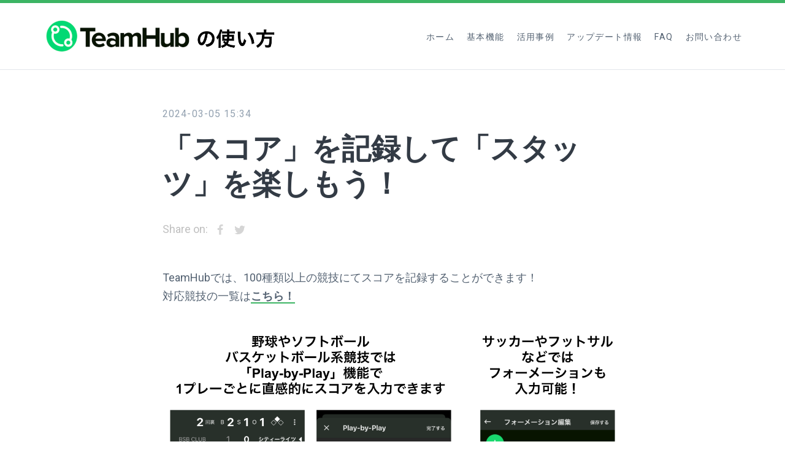

--- FILE ---
content_type: text/html; charset=UTF-8
request_url: https://tips.tmhub.jp/posts/score_to_stats/
body_size: 3415
content:
<!doctype html>
<html lang="en">
    <head>    
        
        <title>「スコア」を記録して「スタッツ」を楽しもう！ - TeamHubの使い方</title>
        <meta charset="utf-8">
        <meta name="viewport" content="width=device-width, initial-scale=1.0" />
        <meta name="description" content="Tips for using TeamHub"/>
        <link href="https://fonts.googleapis.com/css?family=PT+Serif:400,700%7CRoboto:400,400i,700,700i&display=swap" rel="stylesheet"> 
        <link rel="stylesheet" href="/assets/css/main.css">
         
        
        
        
    <!-- Google tag (gtag.js) -->
<script async src="https://www.googletagmanager.com/gtag/js?id=G-6XNT7W9LRJ"></script>
<script>
  window.dataLayer = window.dataLayer || [];
  function gtag(){dataLayer.push(arguments);}
  gtag('js', new Date());

  gtag('config', 'G-6XNT7W9LRJ');
</script></head>
    <body>
        
        <div id="page" class="site layout-grid palette-green">
        
            <header id="masthead" class="site-header outer">
  <div class="inner">
    <div class="site-header-inside">

      <div class="site-branding">
        
        <p class="site-logo">
          <a href='/'><img src="/images/2502_%e6%96%b0tips_%e3%83%98%e3%83%83%e3%82%bf%e3%82%99%e3%83%bc.png"
              alt="TeamHubの使い方 Logo" /></a>
        </p>
        
        
        <p class="site-title"><a href='/'>TeamHubの使い方</a></p>
        
      </div>

      
      <button id="menu-open" class="menu-toggle"><span class="screen-reader-text">Menu</span><span class="icon-menu"
        aria-hidden="true"></span></button>
      <nav id="main-navigation" class="site-nav" aria-label="Main Navigation">
        <div class="site-nav-inside">
          <button id="menu-close" class="menu-toggle"><span class="screen-reader-text">Menu</span><span class="icon-close"
              aria-hidden="true"></span></button>
          <ul class="menu">
            
            <li class="menu-item">
              
              
<a class="" href="/">
  
  ホーム
  
</a>

            </li>
            
            <li class="menu-item">
              
              
<a class="" href="https://tips.tmhub.jp/posts/functions/">
  
  基本機能
  
</a>

            </li>
            
            <li class="menu-item">
              
              
<a class="" href="https://tips.tmhub.jp/posts/user_interview_all/">
  
  活用事例
  
</a>

            </li>
            
            <li class="menu-item">
              
              
<a class="" href="https://tips.tmhub.jp/posts/update/">
  
  アップデート情報
  
</a>

            </li>
            
            <li class="menu-item">
              
              
<a class="" href="https://support.tmhub.jp/hc/ja">
  
  FAQ
  
</a>

            </li>
            
            <li class="menu-item">
              
              
<a class="" href="https://tmhub.jp/ja#contact">
  
  お問い合わせ
  
</a>

            </li>
            
          </ul>
        </div>
      </nav>
      

    </div>
  </div>
</header>

        
            <div id="content" class="site-content outer">
              <main id="main" class="site-main inner">
        
                

  <article class="post post-full">
    <header class="post-header inner-md">
      <div class="post-meta">
        <time class="published"
          datetime="2024-03-05 15:34">2024-03-05 15:34</time>
      </div>
      <h1 class="post-title">「スコア」を記録して「スタッツ」を楽しもう！</h1>
      
    <div class="post-share">
      

<style>
#share-buttons {display: inline-block; vertical-align: middle; }
#share-buttons:after {content: ""; display: block; clear: both;}
#share-buttons > div {
position: relative;
text-align: left; 
height: 36px; 
width: 32px; 
float: left; 
text-align: center;
}
#share-buttons > div > svg {height: 16px; fill: #d5d5d5; margin-top: 10px;}
#share-buttons > div:hover {cursor: pointer;}
#share-buttons > div.facebook:hover > svg {fill: #3B5998;}
#share-buttons > div.twitter:hover > svg {fill: #55ACEE;}
#share-buttons > div.linkedin:hover > svg {fill: #0077b5;}
#share-buttons > div.pinterest:hover > svg {fill: #CB2027;}
#share-buttons > div.gplus:hover > svg {fill: #dd4b39;}
#share-buttons > div.mail:hover > svg {fill: #7D7D7D;}
#share-buttons > div.instagram:hover > svg {fill: #C73B92;}
#share-buttons > div.facebook > svg {height: 18px; margin-top: 9px;}
#share-buttons > div.twitter > svg {height: 20px; margin-top: 8px;}
#share-buttons > div.linkedin > svg {height: 19px; margin-top: 7px;}
#share-buttons > div.pinterest > svg {height: 20px; margin-top: 9px;}
#share-buttons > div.gplus > svg {height: 17px; margin-top: 9px; position: relative; left: 1px;}
#share-buttons > div.mail > svg {height: 14px; margin-top: 11px;}
</style>

<span style="color: silver;">Share on: </span><div id="share-buttons">
<div class="facebook" title="Share this on Facebook" onclick="window.open('https://www.facebook.com/share.php?u=https:\/\/tips.tmhub.jp\/posts\/score_to_stats\/');"><svg viewBox="0 0 1792 1792" xmlns="http://www.w3.org/2000/svg"><path d="M1343 12v264h-157q-86 0-116 36t-30 108v189h293l-39 296h-254v759h-306v-759h-255v-296h255v-218q0-186 104-288.5t277-102.5q147 0 228 12z"/></svg></div>
<div class="twitter" title="Share this on Twitter" onclick="window.open('http://twitter.com/share?url=https:\/\/tips.tmhub.jp\/posts\/score_to_stats\/&text=「スコア」を記録して「スタッツ」を楽しもう！&via=');"><svg viewBox="0 0 1792 1792" xmlns="http://www.w3.org/2000/svg"><path d="M1684 408q-67 98-162 167 1 14 1 42 0 130-38 259.5t-115.5 248.5-184.5 210.5-258 146-323 54.5q-271 0-496-145 35 4 78 4 225 0 401-138-105-2-188-64.5t-114-159.5q33 5 61 5 43 0 85-11-112-23-185.5-111.5t-73.5-205.5v-4q68 38 146 41-66-44-105-115t-39-154q0-88 44-163 121 149 294.5 238.5t371.5 99.5q-8-38-8-74 0-134 94.5-228.5t228.5-94.5q140 0 236 102 109-21 205-78-37 115-142 178 93-10 186-50z"/></svg></div>
</div>

    </div>
    </header>
    
    <div class="post-content inner-md">
      <p>TeamHubでは、100種類以上の競技にてスコアを記録することができます！<br />
対応競技の一覧は<strong><a href="https://support.tmhub.jp/hc/ja/articles/360050159091">こちら！</a></strong></p>

<p><img src="/images/score_to_stats01.png" alt="" /></p>

<p>また、TeamHubでは<strong>「スタートアップガイド」</strong>のご用意もあり、<br />
こちらでは<br />
————————<br />
・野球<br />
・サッカー<br />
・バスケットボール<br />
・バレーボール<br />
・テニス<br />
・武道競技（剣道／なぎなた／柔道／空手／相撲）<br />
・ソフトボール<br />
————————<br />
の、基本的な<strong><a href="http://cdn.tmhub.jp/tips/TeamHub_start_up_guide%28score-only%29.pdf">スコア記録方法のマニュアル</a></strong>もご用意しております！<br />
<br />
<br />
さらに「スコア」や、それをもとにして集計される「スタッツ」は、<br />
すぐにチームメンバー全員で共有・閲覧いただけます。<br />
<br />
こちらの「スタッツ」のランキングや、「シーズン」中の成績がチーム内の話題の種となり、<br />
メンバー皆さんのモチベーションに繋がっているチームも！</p>

<p><img src="/images/スクリーンショット-2024-03-05-15.30.50.png" alt="" /></p>

<p>チームインタビューの全文は<strong><a href="https://tips.tmhub.jp/posts/user_interview002/">こちら！</a></strong><br />
<br />
<br />
ぜひ試合スコアや成績を記録いただき、チームの皆さまにてお楽しみください！<br />
<br />
<br />
続いて、「投稿」機能を活用してみましょう！</p>

<p>次のステップは<strong><a href="https://tips.tmhub.jp/posts/post_function/">こちら！</a></strong></p>

<p>TeamHubをはじめるステップ一覧は<strong><a href="https://tips.tmhub.jp/posts/functions/">こちら！</a></strong></p>

      

<style>
#share-buttons {display: inline-block; vertical-align: middle; }
#share-buttons:after {content: ""; display: block; clear: both;}
#share-buttons > div {
position: relative;
text-align: left; 
height: 36px; 
width: 32px; 
float: left; 
text-align: center;
}
#share-buttons > div > svg {height: 16px; fill: #d5d5d5; margin-top: 10px;}
#share-buttons > div:hover {cursor: pointer;}
#share-buttons > div.facebook:hover > svg {fill: #3B5998;}
#share-buttons > div.twitter:hover > svg {fill: #55ACEE;}
#share-buttons > div.linkedin:hover > svg {fill: #0077b5;}
#share-buttons > div.pinterest:hover > svg {fill: #CB2027;}
#share-buttons > div.gplus:hover > svg {fill: #dd4b39;}
#share-buttons > div.mail:hover > svg {fill: #7D7D7D;}
#share-buttons > div.instagram:hover > svg {fill: #C73B92;}
#share-buttons > div.facebook > svg {height: 18px; margin-top: 9px;}
#share-buttons > div.twitter > svg {height: 20px; margin-top: 8px;}
#share-buttons > div.linkedin > svg {height: 19px; margin-top: 7px;}
#share-buttons > div.pinterest > svg {height: 20px; margin-top: 9px;}
#share-buttons > div.gplus > svg {height: 17px; margin-top: 9px; position: relative; left: 1px;}
#share-buttons > div.mail > svg {height: 14px; margin-top: 11px;}
</style>

<span style="color: silver;">Share on: </span><div id="share-buttons">
<div class="facebook" title="Share this on Facebook" onclick="window.open('https://www.facebook.com/share.php?u=https:\/\/tips.tmhub.jp\/posts\/score_to_stats\/');"><svg viewBox="0 0 1792 1792" xmlns="http://www.w3.org/2000/svg"><path d="M1343 12v264h-157q-86 0-116 36t-30 108v189h293l-39 296h-254v759h-306v-759h-255v-296h255v-218q0-186 104-288.5t277-102.5q147 0 228 12z"/></svg></div>
<div class="twitter" title="Share this on Twitter" onclick="window.open('http://twitter.com/share?url=https:\/\/tips.tmhub.jp\/posts\/score_to_stats\/&text=「スコア」を記録して「スタッツ」を楽しもう！&via=');"><svg viewBox="0 0 1792 1792" xmlns="http://www.w3.org/2000/svg"><path d="M1684 408q-67 98-162 167 1 14 1 42 0 130-38 259.5t-115.5 248.5-184.5 210.5-258 146-323 54.5q-271 0-496-145 35 4 78 4 225 0 401-138-105-2-188-64.5t-114-159.5q33 5 61 5 43 0 85-11-112-23-185.5-111.5t-73.5-205.5v-4q68 38 146 41-66-44-105-115t-39-154q0-88 44-163 121 149 294.5 238.5t371.5 99.5q-8-38-8-74 0-134 94.5-228.5t228.5-94.5q140 0 236 102 109-21 205-78-37 115-142 178 93-10 186-50z"/></svg></div>
</div>

    </div>
  </article>

  
  


        
              </main>
            </div>
        
            
        
            <footer id="colophon" class="site-footer outer">
  <div class="inner">
    <div class="site-footer-inside">
      <div class="site-info">
        
        <span class="copyright">&copy; All rights reserved.</span>
        
        
          
          
<a class="" href="https://tmhub.jp" target="_blank" rel="noopener">
  
  TeamHub
  
</a>

        
      </div>
      
      <div class="social-links">
        
          
          
<a class="button button-icon" href="https://x.com/TeamHub1222" target="_blank" rel="noopener">
  
  <span class="icon fab fa-twitter" aria-hidden="true"></span><span class="screen-reader-text">X</span>
  
</a>

        
      </div>
      
    </div>
  </div>
</footer>

        
          </div>
        
        <script src="/assets/js/plugins.js"></script>
        <script src="/assets/js/main.js"></script>
    <script defer src="https://static.cloudflareinsights.com/beacon.min.js/vcd15cbe7772f49c399c6a5babf22c1241717689176015" integrity="sha512-ZpsOmlRQV6y907TI0dKBHq9Md29nnaEIPlkf84rnaERnq6zvWvPUqr2ft8M1aS28oN72PdrCzSjY4U6VaAw1EQ==" data-cf-beacon='{"version":"2024.11.0","token":"e8970ca25e364422a9bfce79d0b13c2b","server_timing":{"name":{"cfCacheStatus":true,"cfEdge":true,"cfExtPri":true,"cfL4":true,"cfOrigin":true,"cfSpeedBrain":true},"location_startswith":null}}' crossorigin="anonymous"></script>
</body> 
</html>


--- FILE ---
content_type: text/css; charset=UTF-8
request_url: https://tips.tmhub.jp/assets/css/main.css
body_size: 5058
content:
@import url(fontawesome.min.css);
@import url(brands.min.css);
/**
 * Reset
 * normalize.css v7.0.0 | MIT License | github.com/necolas/normalize.css
 */
html {
  -ms-text-size-adjust: 100%;
  -webkit-text-size-adjust: 100%; }

body {
  margin: 0; }

article,
aside,
details,
figcaption,
figure,
footer,
header,
main,
nav,
section {
  display: block; }

summary {
  display: list-item; }

figure {
  margin: 0; }

pre,
code,
kbd,
samp {
  font-family: Consolas, Monaco, 'Andale Mono', 'Ubuntu Mono', monospace;
  font-size: 1em; }

audio,
canvas,
video {
  display: inline-block; }

audio:not([controls]) {
  display: none;
  height: 0; }

[hidden],
template {
  display: none; }

a {
  background-color: transparent;
  -webkit-text-decoration-skip: objects; }

a:focus {
  outline: thin dotted; }

a:active,
a:hover {
  outline: 0; }

abbr[title] {
  border-bottom: none;
  text-decoration: underline;
  text-decoration: underline dotted; }

b,
strong {
  font-weight: bold; }

dfn {
  font-style: italic; }

small {
  font-size: 80%; }

sub,
sup {
  font-size: 75%;
  line-height: 0;
  position: relative;
  vertical-align: baseline; }

sub {
  bottom: -0.25em; }

sup {
  top: -0.5em; }

img {
  border: 0;
  vertical-align: middle; }

svg:not(:root) {
  overflow: hidden; }

blockquote,
q {
  quotes: none; }

blockquote:before,
blockquote:after,
q:before,
q:after {
  content: "";
  content: none; }

button,
input,
optgroup,
select,
textarea {
  font: inherit;
  margin: 0; }

button,
input {
  overflow: visible; }

button,
select {
  text-transform: none; }

button,
html [type="button"],
[type="reset"],
[type="submit"] {
  -webkit-appearance: button;
  cursor: pointer; }

button[disabled],
html input[disabled] {
  cursor: default; }

button::-moz-focus-inner,
input::-moz-focus-inner {
  border: 0;
  padding: 0; }

[type="checkbox"],
[type="radio"] {
  box-sizing: border-box;
  padding: 0; }

[type="number"]::-webkit-inner-spin-button,
[type="number"]::-webkit-outer-spin-button {
  height: auto; }

[type="search"] {
  -webkit-appearance: textfield;
  outline-offset: -2px; }

[type="search"]::-webkit-search-cancel-button,
[type="search"]::-webkit-search-decoration {
  -webkit-appearance: none; }

::-webkit-file-upload-button {
  -webkit-appearance: button;
  font: inherit; }

textarea {
  overflow: auto; }

optgroup {
  font-weight: bold; }

progress {
  display: inline-block;
  vertical-align: baseline; }

table {
  border-collapse: collapse;
  border-spacing: 0; }

/**
 * General
 */
html {
  font-family: "Roboto", sans-serif;
  font-size: 112.5%; }

body {
  background: #fff;
  color: #536171;
  line-height: 1.66667;
  -webkit-font-smoothing: antialiased;
  -moz-osx-font-smoothing: grayscale;
  text-rendering: optimizeLegibility; }

a {
  border-bottom: 2px solid #3cb464;
  color: #536171;
  text-decoration: none;
  -webkit-transition: .3s ease;
  transition: .3s ease; }
  a:hover {
    border-color: currentColor;
    color: #333b45; }

h1,
h2,
h3,
h4,
h5,
h6 {
  color: #333b45;
  font-family: "PT Serif", serif;
  font-weight: bold;
  line-height: 1.2;
  margin: 2.5rem 0 0.83333rem;
  text-rendering: optimizeLegibility; }
  h1:first-child,
  h2:first-child,
  h3:first-child,
  h4:first-child,
  h5:first-child,
  h6:first-child {
    margin-top: 0; }

h1 {
  font-size: 2.22222em; }

h2 {
  font-size: 1.88889em; }

h3 {
  font-size: 1.55556em; }

h4 {
  font-size: 1.33333em; }

h5 {
  font-size: 1.11111em; }

h6 {
  font-size: 0.88889em;
  letter-spacing: 0.0625em;
  text-transform: uppercase; }

p {
  margin: 0 0 1.66667em; }

address {
  font-style: italic;
  margin: 0 0 1.66667em; }

mark,
ins {
  background: #fff9c6;
  color: #333b45;
  padding: 0 3px;
  text-decoration: none; }

:not(pre) > code {
  background: #f5f6f7;
  border-radius: 3px;
  color: #333b45;
  font-size: 0.88889rem;
  padding: 0 3px; }

pre {
  background: #f5f6f7;
  border: 1px solid #e3e6ea;
  border-radius: 3px;
  color: #333b45;
  font-size: 0.88889rem;
  line-height: 1.5;
  margin: 1.66667rem 0;
  overflow: auto;
  padding: 1.33333em;
  position: relative;
  white-space: pre; }
  pre:first-child {
    margin-top: 0; }

blockquote {
  border-top: 3px solid #3cb464;
  color: #333b45;
  font-family: "PT Serif", serif;
  font-size: 1.33333rem;
  line-height: 1.4;
  margin: 2.5rem auto;
  padding: 1.33333rem 0 0 60px;
  position: relative; }
  blockquote:first-child {
    margin-top: 0; }
  blockquote:before {
    color: #3cb464;
    content: "\201C";
    font-size: 64px;
    left: 0;
    line-height: 1;
    position: absolute;
    width: 30px;
    top: 1.33333rem; }
  blockquote p {
    margin-bottom: 0.5em; }
    blockquote p:last-child {
      margin-bottom: 0; }
  blockquote small,
  blockquote cite {
    color: #93a1b0;
    display: block;
    font-family: "Roboto", sans-serif;
    font-size: 0.75em;
    font-style: normal;
    font-weight: normal;
    margin-top: 1em; }
    blockquote small:last-child,
    blockquote cite:last-child {
      margin-bottom: 0; }

dl {
  margin: 0; }

dt {
  font-weight: bold; }

dd {
  margin: 0 0 1.66667em; }

ul,
ol {
  margin: 0 0 1.66667em;
  padding: 0 0 0 1.33333em; }

li > ul,
li > ol {
  margin-bottom: 0; }

hr {
  border: 0;
  border-bottom: 1px solid #e3e6ea;
  margin: 1.66667em 0; }

table {
  border-bottom: 1px solid #e3e6ea;
  line-height: 1.5;
  margin: 0 0 1.66667rem;
  max-width: 100%;
  text-align: left;
  width: 100%; }

caption {
  color: #93a1b0;
  font-size: 0.88889rem;
  font-style: normal;
  margin-bottom: 1em;
  text-align: left; }

th,
td {
  border-top: 1px solid #e3e6ea;
  padding: 0.5em 5px; }

th {
  color: #333b45;
  font-weight: bold; }

.responsive-table {
  display: block;
  overflow-x: auto;
  width: 100%; }

/* Form fields */
label {
  color: #333b45;
  display: block;
  font-weight: bold;
  line-height: 1.5;
  margin-bottom: 0.25em; }

input[type="text"],
input[type="password"],
input[type="email"],
input[type="tel"],
input[type="number"],
input[type="search"],
input[type="url"],
select,
textarea {
  background: #f5f6f7;
  border: 1px solid #e3e6ea;
  border-radius: 3px;
  box-shadow: none;
  box-sizing: border-box;
  color: #536171;
  display: block;
  font-size: 16px;
  font-weight: normal;
  line-height: 1.5;
  max-width: 100%;
  padding: 0.625em 10px;
  width: 100%; }
  input[type="text"]:focus,
  input[type="password"]:focus,
  input[type="email"]:focus,
  input[type="tel"]:focus,
  input[type="number"]:focus,
  input[type="search"]:focus,
  input[type="url"]:focus,
  select:focus,
  textarea:focus {
    outline: 0; }

.form-group {
  margin-bottom: 1em; }

.form-submit {
  margin-top: 1.66667em; }

.form-select-wrap {
  font-size: 16px;
  position: relative; }
  .form-select-wrap select {
    -webkit-appearance: none;
    -moz-appearance: none;
    padding-right: 25px; }
    .form-select-wrap select:focus {
      outline: 0; }
  .form-select-wrap:before, .form-select-wrap:after {
    border: solid transparent;
    border-width: .3125em;
    box-sizing: border-box;
    content: "";
    position: absolute;
    right: 10px;
    top: 50%;
    z-index: 1; }
  .form-select-wrap:before {
    border-top-color: #93a1b0;
    margin-top: .125em; }
  .form-select-wrap:after {
    border-bottom-color: #93a1b0;
    margin-top: -.75em; }

.form-checkbox {
  padding-left: 24px;
  position: relative; }
  .form-checkbox input[type=checkbox] {
    height: 1.5em;
    left: 0;
    position: absolute;
    top: 0; }
  .form-checkbox label {
    font-weight: normal; }

/* Placeholder text */
::-webkit-input-placeholder {
  color: #93a1b0; }

::-moz-placeholder {
  color: #93a1b0;
  opacity: 1; }

:-ms-input-placeholder {
  color: #93a1b0; }

::-ms-input-placeholder {
  color: #93a1b0; }

::placeholder {
  color: #93a1b0; }

/* Buttons */
button,
input[type="submit"],
input[type="button"],
input[type="reset"],
.button {
  background: #3cb464;
  border: 2px solid #3cb464;
  border-radius: 3px;
  box-sizing: border-box;
  color: #fff;
  display: inline-block;
  font-size: 14px;
  letter-spacing: 0.075em;
  line-height: 1.2;
  padding: 0.75714em 25px;
  text-align: center;
  text-decoration: none;
  text-transform: uppercase;
  -webkit-transition: .3s ease;
  transition: .3s ease;
  vertical-align: middle; }
  button:hover, button:focus, button:active,
  input[type="submit"]:hover,
  input[type="submit"]:focus,
  input[type="submit"]:active,
  input[type="button"]:hover,
  input[type="button"]:focus,
  input[type="button"]:active,
  input[type="reset"]:hover,
  input[type="reset"]:focus,
  input[type="reset"]:active,
  .button:hover,
  .button:focus,
  .button:active {
    background: 0;
    border-color: #3cb464;
    color: #3cb464;
    outline: 0; }

.button-secondary {
  background: 0;
  color: #3cb464; }
  .button-secondary:hover, .button-secondary:focus, .button-secondary:active {
    background: #3cb464;
    border-color: #3cb464;
    color: #fff; }

.button-icon {
  -webkit-box-align: center;
  -ms-flex-align: center;
  align-items: center;
  background: 0;
  border: 0;
  color: inherit;
  display: -webkit-inline-box;
  display: -ms-inline-flexbox;
  display: inline-flex;
  font-size: 1em;
  -webkit-box-pack: center;
  -ms-flex-pack: center;
  justify-content: center;
  padding: 0.25em 0; }
  .button-icon .icon {
    height: 1em;
    min-width: 1em;
    text-align: center; }
  .button-icon:hover, .button-icon:focus, .button-icon:active {
    color: #93a1b0; }

#menu-open,
#menu-close {
  background: 0;
  border: 0;
  box-shadow: none;
  color: inherit;
  height: 32px;
  padding: 0;
  position: relative;
  width: 32px; }

/* Videos, audios and embeds */
embed,
iframe,
object,
video {
  max-width: 100%; }

.js-reframe {
  margin: 0 0 1.66667em; }

/* Images */
img {
  height: auto;
  max-width: 100%; }

.post-thumbnail img,
.post-content img {
  border-radius: 3px; }

/* Text meant only for screen readers */
.screen-reader-text,
.site-logo + .site-title {
  border: 0;
  clip: rect(1px, 1px, 1px, 1px);
  height: 1px;
  overflow: hidden;
  padding: 0;
  position: absolute !important;
  width: 1px; }

/* Clearing floats */
.post-content:after {
  clear: both; }

.post-content:before, .post-content:after {
  content: "";
  display: table; }

@media only screen and (max-width: 600px) {
  html {
    font-size: 100%; }
  h1 {
    font-size: 2rem; }
  h2 {
    font-size: 1.77778rem; }
  blockquote {
    padding-left: 45px; }
    blockquote:before {
      font-size: 48px; } }

/**
 * Icons
 */
.icon-menu,
.icon-close {
  background: currentColor;
  border-radius: 1px;
  color: inherit;
  height: 2px;
  margin-top: -1px;
  margin-left: -12px;
  position: absolute;
  right: 0;
  top: 50%;
  width: 30px; }
  .icon-menu:before, .icon-menu:after,
  .icon-close:before,
  .icon-close:after {
    background: currentColor;
    border-radius: 1px;
    content: "";
    height: 100%;
    left: 0;
    position: absolute;
    width: 100%; }

.icon-menu:before {
  top: -8px; }

.icon-menu:after {
  bottom: -8px; }

.icon-close {
  background: 0;
  margin-left: -17px;
  width: 34px; }
  .icon-close:before {
    top: 0;
    -webkit-transform: rotate(45deg);
    transform: rotate(45deg); }
  .icon-close:after {
    top: 0;
    -webkit-transform: rotate(-45deg);
    transform: rotate(-45deg); }

.icon-arrow-left,
.icon-arrow-right {
  background: currentColor;
  color: inherit;
  height: 2px;
  left: 50%;
  margin-left: -8px;
  margin-top: -1px;
  position: absolute;
  top: 50%;
  width: 16px; }
  .icon-arrow-left:before,
  .icon-arrow-right:before {
    border-color: currentColor;
    border-style: solid;
    content: "";
    height: 8px;
    position: absolute;
    top: 1px;
    width: 8px; }

.icon-arrow-left:before {
  border-width: 2px 0 0 2px;
  left: -1px;
  -webkit-transform: rotate(-45deg);
  transform: rotate(-45deg);
  -webkit-transform-origin: top left;
  transform-origin: top left; }

.icon-arrow-right:before {
  border-width: 2px 2px 0 0;
  right: -1px;
  -webkit-transform: rotate(45deg);
  transform: rotate(45deg);
  -webkit-transform-origin: top right;
  transform-origin: top right; }

/**
 * Structure
 */
.inner {
  margin-left: auto;
  margin-right: auto;
  max-width: 1140px; }

.inner-md {
  margin-left: auto;
  margin-right: auto;
  max-width: 750px; }

.inner-sm {
  margin-left: auto;
  margin-right: auto;
  max-width: 555px; }

.outer {
  padding-left: 3.5vw;
  padding-right: 3.5vw; }

.site {
  display: -webkit-box;
  display: -ms-flexbox;
  display: flex;
  -webkit-box-orient: vertical;
  -webkit-box-direction: normal;
  -ms-flex-direction: column;
  flex-direction: column;
  min-height: 100vh;
  position: relative; }

.site-content {
  box-sizing: border-box;
  -webkit-box-flex: 1;
  -ms-flex-positive: 1;
  flex-grow: 1;
  width: 100%; }

.site-main {
  padding-bottom: 2.5em;
  padding-top: 2.5em; }
  @media only screen and (min-width: 801px) {
    .site-main {
      padding-bottom: 3.33333em;
      padding-top: 3.33333em; } }

/**
 * Site Header
 */
.site-header {
  background: #fff;
  border-top: 5px solid #3cb464;
  border-bottom: 1px solid #e3e6ea;
  padding-bottom: 1.33333em;
  padding-top: 1.33333em; }

.site-header-inside {
  -webkit-box-align: center;
  -ms-flex-align: center;
  align-items: center;
  display: -webkit-box;
  display: -ms-flexbox;
  display: flex; }

.site-branding {
  -webkit-box-flex: 0;
  -ms-flex: 0 1 auto;
  flex: 0 1 auto; }
  .site-branding a {
    border: 0;
    color: inherit; }

.site-logo {
  margin: 0; }
  .site-logo img {
    max-height: 60px; }

.site-title {
  color: #333b45;
  font-family: "PT Serif", serif;
  font-size: 1.33333em;
  font-weight: bold;
  line-height: 1.2;
  margin: 0; }

.menu {
  list-style: none;
  margin: 0;
  padding: 0; }

.menu-item.current-menu-item {
  color: #93a1b0; }

.menu-item a:not(.button) {
  border: 0;
  color: inherit;
  font-size: 14px;
  line-height: 1.5;
  letter-spacing: 0.1em;
  text-transform: none; }
  .menu-item a:not(.button):hover {
    color: #93a1b0; }

@media (min-width: 961px) {
  .menu-toggle {
    display: none; }
  .site-nav {
    margin-left: auto; }
  .menu {
    -webkit-box-align: center;
    -ms-flex-align: center;
    align-items: center;
    display: -webkit-box;
    display: -ms-flexbox;
    display: flex; }
  .menu-item {
    margin-left: 20px; }
    .menu-item .button:not(.button-icon) {
      padding: 0.4em 10px; } }

@media (max-width: 960px) {
  .site-header:after {
    background: rgba(255, 255, 255, 0.75);
    content: "";
    height: 100vh;
    left: 0;
    opacity: 0;
    position: absolute;
    top: 0;
    -webkit-transition: opacity .25s, visibility 0s .25s;
    transition: opacity .25s, visibility 0s .25s;
    visibility: hidden;
    width: 100%;
    z-index: 998; }
  #menu-open {
    display: block;
    margin-left: auto; }
  .site-nav {
    -webkit-backface-visibility: hidden;
    backface-visibility: hidden;
    background-color: #fff;
    border-left: 1px solid #e3e6ea;
    box-sizing: border-box;
    bottom: 0;
    margin: 0;
    max-width: 360px;
    -webkit-overflow-scrolling: touch;
    position: fixed;
    right: -100%;
    top: 0;
    -webkit-transition: right 0.3s cubic-bezier(0.65, 0.05, 0.36, 1), visibility 0s 0.3s;
    transition: right 0.3s cubic-bezier(0.65, 0.05, 0.36, 1), visibility 0s 0.3s;
    visibility: hidden;
    width: 100%;
    z-index: 999; }
  .site-nav-inside {
    height: 100%;
    overflow-y: auto;
    -webkit-overflow-scrolling: touch;
    position: relative; }
  #menu-close {
    display: block;
    position: absolute;
    right: 3.5vw;
    top: 1.71428em; }
  .menu {
    padding: 5em 3.5vw 3.33333em; }
  .menu-item {
    border-top: 1px solid #e3e6ea;
    display: block; }
    .menu-item:not(.menu-button):last-child {
      border-bottom: 1px solid #e3e6ea; }
    .menu-item a:not(.button-icon) {
      display: block; }
    .menu-item a:not(.button) {
      padding: 1em 0; }
  .menu-button {
    padding: 1em 0; }
    .menu-button + .menu-button {
      border-top: 0;
      padding-top: 0; }
  .menu--opened {
    overflow: hidden; }
    .menu--opened .site-header:after {
      opacity: 1;
      -webkit-transition: opacity .25s;
      transition: opacity .25s;
      visibility: visible; }
    .menu--opened .site-nav {
      right: 0;
      -webkit-transition: right .3s ease;
      transition: right .3s ease;
      visibility: visible; } }

@media (max-width: 360px) {
  .site-nav {
    border-left: 0; } }

/**
 * Posts and Pages
 */
.post {
  margin-bottom: 3.33333em; }

.post-header {
  margin-bottom: 2.5em; }

.post-meta {
  color: #93a1b0;
  font-size: 0.88889em;
  letter-spacing: 0.07em;
  line-height: 1.5;
  margin-bottom: 0.83333rem;
  text-transform: uppercase; }

.post-title {
  font-size: 2.66667em;
  margin: 0 0 1.66667rem; }
  .post-title a {
    border: 0;
    color: inherit; }
    .post-title a:hover {
      color: #536171; }

.post-subtitle {
  font-size: 1.33333em;
  line-height: 1.5; }

.post-thumbnail {
  display: block;
  margin-bottom: 2.5rem; }
  .post-thumbnail img {
    width: 100%; }

/* Post feed */
.post-feed,
.post-card {
  margin-bottom: 3.5vw; }

.post-card .post-header {
  margin-bottom: 0.83333em; }

.post-card .post-meta {
  font-size: 14px; }

.post-card .post-title {
  font-size: 1.66667em;
  margin-bottom: 0.83333rem; }

.post-card .post-excerpt {
  font-size: 16px; }

.post-card-inside {
  border: 1px solid #e3e6ea;
  border-radius: 3px;
  box-shadow: rgba(0, 0, 0, 0.08) 0px 1px 2px 0px; }

.post-card-thumbnail {
  border: 0;
  border-radius: 3px 3px 0 0;
  display: block;
  margin: 0; }
  .post-card-thumbnail img {
    border-radius: 3px 3px 0 0;
    width: 100%; }

.post-card-content {
  padding: 1.33333em 3.5vw 0.33333em; }

.read-more {
  margin-top: 1.33333rem; }

.post-image {
  margin: 20px 0; }

.post-image-float-right {
  float: right;
  margin: 0 0 20px 20px; }

.post-image-float-left {
  float: left;
  margin: 0 20px 20px 0; }

@media only screen and (min-width: 681px) {
  .layout-grid .post-feed {
    display: -webkit-box;
    display: -ms-flexbox;
    display: flex;
    -ms-flex-wrap: wrap;
    flex-wrap: wrap;
    margin-left: -1.75vw;
    margin-right: -1.75vw; }
  .layout-grid .post-card {
    display: -webkit-box;
    display: -ms-flexbox;
    display: flex;
    -webkit-box-flex: 0;
    -ms-flex: 0 0 50%;
    flex: 0 0 50%;
    -webkit-box-orient: vertical;
    -webkit-box-direction: normal;
    -ms-flex-direction: column;
    flex-direction: column;
    width: 50%; }
  .layout-grid .post-card-inside {
    -webkit-box-flex: 1;
    -ms-flex-positive: 1;
    flex-grow: 1;
    margin-left: 1.75vw;
    margin-right: 1.75vw;
    overflow: hidden; }
  .layout-grid .post-card-content:only-child {
    border-top: 50px solid rgba(60, 180, 100, 0.1); }
  .layout-list .post-card-inside {
    display: -webkit-box;
    display: -ms-flexbox;
    display: flex;
    -webkit-box-orient: horizontal;
    -webkit-box-direction: reverse;
    -ms-flex-direction: row-reverse;
    flex-direction: row-reverse; }
  .layout-list .post-card-thumbnail {
    border-radius: 0 3px 3px 0;
    -webkit-box-flex: 0;
    -ms-flex: 0 0 40%;
    flex: 0 0 40%;
    width: 40%; }
    .layout-list .post-card-thumbnail img {
      border-radius: 0 3px 3px 0;
      height: 100%;
      -o-object-fit: cover;
      object-fit: cover;
      width: 100%; }
  .layout-list .post-card-content {
    -webkit-box-flex: 1;
    -ms-flex: 1 1 auto;
    flex: 1 1 auto; }
    .layout-list .post-card-content:only-child {
      border-right: 165px solid rgba(60, 180, 100, 0.1);
      padding-right: 7%; } }

@media only screen and (min-width: 860px) {
  .post-feed,
  .post-card {
    margin-bottom: 1.66667em; }
  .post-card-content {
    padding-left: 1.66667em;
    padding-right: 1.66667em; }
  .layout-grid .post-feed {
    margin-left: -0.83333em;
    margin-right: -0.83333em; }
  .layout-grid .post-card-inside {
    margin-left: 0.833333em;
    margin-right: 0.833333em; }
  .layout-list .post-card {
    margin-bottom: 2.22222em; } }

@media only screen and (max-width: 800px) {
  .post-title {
    font-size: 2.22222em; }
  .post-subtitle {
    font-size: 1.22222em; } }

/**
 * Intro Section
 */
.intro {
  margin-bottom: 2.5em; }

.intro-text {
  color: #536171;
  font-family: "Roboto", sans-serif;
  font-size: 1.22222em;
  line-height: 1.5;
  margin-bottom: 1.66667rem; }

.intro-cta {
  -webkit-box-align: center;
  -ms-flex-align: center;
  align-items: center;
  display: -webkit-box;
  display: -ms-flexbox;
  display: flex;
  -ms-flex-wrap: wrap;
  flex-wrap: wrap; }
  .intro-cta a {
    font-size: 14px;
    letter-spacing: 0.075em;
    line-height: 1.2;
    margin-bottom: 1em;
    margin-right: 15px;
    text-transform: none; }

@media (min-width: 801px) {
  .intro {
    margin-bottom: 3.33333em; }
  .intro-text {
    font-size: 1.33333em; }
  .intro-cta a {
    font-size: 0.88889em; } }

/**
 * Subscribe
 */
.subscribe {
  background: #f5f6f7;
  border-bottom: 1px solid #e3e6ea;
  padding-bottom: 2.5em;
  padding-top: 2.5em;
  text-align: center; }

.subscribe-title {
  font-size: 1.66667em;
  margin: 0 0 1.33333rem; }

.subscribe-text {
  font-size: 0.88889em;
  margin-bottom: 1.66667rem; }

.subscribe-form {
  margin-bottom: 1.66667rem;
  position: relative; }
  .subscribe-form input[type="email"] {
    background-color: #fff; }
  .subscribe-form .button {
    display: block;
    width: 100%; }

@media (min-width: 481px) {
  .subscribe-form input[type="email"] {
    height: 3.75em;
    padding-right: 145px; }
  .subscribe-form .button {
    height: 3em;
    padding-left: 0;
    padding-right: 0;
    position: absolute;
    right: 8px;
    top: 50%;
    -webkit-transform: translate(0, -50%);
    transform: translate(0, -50%);
    width: 130px; } }

@media (min-width: 801px) {
  .subscribe {
    padding-bottom: 3.33333em;
    padding-top: 3.33333em; } }

/**
 * Site Footer
 */
.site-footer {
  background: #f5f6f7;
  padding-bottom: 0.83333em;
  padding-top: 2.5em; }

.site-info,
.social-links {
  -webkit-box-align: center;
  -ms-flex-align: center;
  align-items: center;
  display: -webkit-box;
  display: -ms-flexbox;
  display: flex;
  -ms-flex-wrap: wrap;
  flex-wrap: wrap;
  -webkit-box-pack: center;
  -ms-flex-pack: center;
  justify-content: center;
  margin-bottom: 1.33333em; }
  .site-info a.button:not(.button-icon),
  .social-links a.button:not(.button-icon) {
    padding: 0.33333em 8px; }
  .site-info a:not(.button-icon),
  .social-links a:not(.button-icon) {
    font-size: 12px;
    letter-spacing: 0.075em;
    line-height: 1.2;
    text-transform: uppercase; }

.site-info {
  margin-top: 0.25em; }
  .site-info .copyright,
  .site-info a {
    margin: 0 8px 6px 0; }
    .site-info .copyright:not(.button-icon),
    .site-info a:not(.button-icon) {
      font-size: 12px;
      letter-spacing: 0.075em;
      line-height: 1.2;
      text-transform: uppercase; }

.social-links a {
  margin: 0 5% 6px 0; }

.social-links .icon {
  font-size: 18px; }

@media only screen and (min-width: 601px) {
  .site-footer-inside {
    -webkit-box-align: start;
    -ms-flex-align: start;
    align-items: flex-start;
    display: -webkit-box;
    display: -ms-flexbox;
    display: flex; }
  .site-info,
  .social-links {
    -webkit-box-pack: start;
    -ms-flex-pack: start;
    justify-content: flex-start; }
  .social-links {
    -webkit-box-flex: 0;
    -ms-flex: 0 0 auto;
    flex: 0 0 auto;
    -ms-flex-wrap: nowrap;
    flex-wrap: nowrap;
    margin-left: auto; }
    .social-links a {
      margin-left: 30px;
      margin-right: 0; } }

/**
 * Palettes
 */
.palette-black a {
  border-bottom-color: #333b45; }
  .palette-black a:hover {
    border-color: currentColor; }

.palette-black blockquote {
  border-top-color: #333b45; }
  .palette-black blockquote:before {
    color: #333b45; }

.palette-black button,
.palette-black input[type="submit"],
.palette-black input[type="button"],
.palette-black input[type="reset"],
.palette-black .button {
  background: #333b45;
  border-color: #333b45;
  color: #fff; }
  .palette-black button:hover, .palette-black button:focus, .palette-black button:active,
  .palette-black input[type="submit"]:hover,
  .palette-black input[type="submit"]:focus,
  .palette-black input[type="submit"]:active,
  .palette-black input[type="button"]:hover,
  .palette-black input[type="button"]:focus,
  .palette-black input[type="button"]:active,
  .palette-black input[type="reset"]:hover,
  .palette-black input[type="reset"]:focus,
  .palette-black input[type="reset"]:active,
  .palette-black .button:hover,
  .palette-black .button:focus,
  .palette-black .button:active {
    background: 0;
    border-color: #333b45;
    color: #333b45; }

.palette-black .button-secondary {
  background: 0;
  color: #333b45; }
  .palette-black .button-secondary:hover, .palette-black .button-secondary:focus, .palette-black .button-secondary:active {
    background: #333b45;
    border-color: #333b45;
    color: #fff; }

.palette-black .site-header {
  border-top-color: #333b45; }

.palette-blue a {
  border-bottom-color: #108afb; }
  .palette-blue a:hover {
    border-color: currentColor; }

.palette-blue blockquote {
  border-top-color: #108afb; }
  .palette-blue blockquote:before {
    color: #108afb; }

.palette-blue button,
.palette-blue input[type="submit"],
.palette-blue input[type="button"],
.palette-blue input[type="reset"],
.palette-blue .button {
  background: #108afb;
  border-color: #108afb;
  color: #fff; }
  .palette-blue button:hover, .palette-blue button:focus, .palette-blue button:active,
  .palette-blue input[type="submit"]:hover,
  .palette-blue input[type="submit"]:focus,
  .palette-blue input[type="submit"]:active,
  .palette-blue input[type="button"]:hover,
  .palette-blue input[type="button"]:focus,
  .palette-blue input[type="button"]:active,
  .palette-blue input[type="reset"]:hover,
  .palette-blue input[type="reset"]:focus,
  .palette-blue input[type="reset"]:active,
  .palette-blue .button:hover,
  .palette-blue .button:focus,
  .palette-blue .button:active {
    background: 0;
    border-color: #108afb;
    color: #108afb; }

.palette-blue .button-secondary {
  background: 0;
  color: #108afb; }
  .palette-blue .button-secondary:hover, .palette-blue .button-secondary:focus, .palette-blue .button-secondary:active {
    background: #108afb;
    border-color: #108afb;
    color: #fff; }

.palette-blue .site-header {
  border-top-color: #108afb; }

.palette-red a {
  border-bottom-color: #f8646c; }
  .palette-red a:hover {
    border-color: currentColor; }

.palette-red blockquote {
  border-top-color: #f8646c; }
  .palette-red blockquote:before {
    color: #f8646c; }

.palette-red button,
.palette-red input[type="submit"],
.palette-red input[type="button"],
.palette-red input[type="reset"],
.palette-red .button {
  background: #f8646c;
  border-color: #f8646c;
  color: #fff; }
  .palette-red button:hover, .palette-red button:focus, .palette-red button:active,
  .palette-red input[type="submit"]:hover,
  .palette-red input[type="submit"]:focus,
  .palette-red input[type="submit"]:active,
  .palette-red input[type="button"]:hover,
  .palette-red input[type="button"]:focus,
  .palette-red input[type="button"]:active,
  .palette-red input[type="reset"]:hover,
  .palette-red input[type="reset"]:focus,
  .palette-red input[type="reset"]:active,
  .palette-red .button:hover,
  .palette-red .button:focus,
  .palette-red .button:active {
    background: 0;
    border-color: #f8646c;
    color: #f8646c; }

.palette-red .button-secondary {
  background: 0;
  color: #f8646c; }
  .palette-red .button-secondary:hover, .palette-red .button-secondary:focus, .palette-red .button-secondary:active {
    background: #f8646c;
    border-color: #f8646c;
    color: #fff; }

.palette-red .site-header {
  border-top-color: #f8646c; }

.palette-black .button-icon,
.palette-blue .button-icon,
.palette-red .button-icon {
  background: 0;
  color: inherit; }
  .palette-black .button-icon:hover, .palette-black .button-icon:focus, .palette-black .button-icon:active,
  .palette-blue .button-icon:hover,
  .palette-blue .button-icon:focus,
  .palette-blue .button-icon:active,
  .palette-red .button-icon:hover,
  .palette-red .button-icon:focus,
  .palette-red .button-icon:active {
    color: #93a1b0; }

@media only screen and (min-width: 681px) {
  .layout-grid.palette-black .post-card-content:only-child,
  .layout-list.palette-black .post-card-content:only-child {
    border-color: rgba(51, 59, 69, 0.1); }
  .layout-grid.palette-blue .post-card-content:only-child,
  .layout-list.palette-blue .post-card-content:only-child {
    border-color: rgba(16, 138, 251, 0.1); }
  .layout-grid.palette-red .post-card-content:only-child,
  .layout-list.palette-red .post-card-content:only-child {
    border-color: rgba(248, 100, 108, 0.1); } }


--- FILE ---
content_type: application/javascript; charset=UTF-8
request_url: https://tips.tmhub.jp/assets/js/plugins.js
body_size: 159
content:
/*
reframe.js - Reframe.js: responsive iframes for embedded content
@version v2.2.5
@link https://github.com/dollarshaveclub/reframe.js#readme
@author Jeff Wainwright <jjwainwright2@gmail.com> (http://jeffry.in)
@license MIT
*/
!function (e, t) { "object" == typeof exports && "undefined" != typeof module ? module.exports = t() : "function" == typeof define && define.amd ? define(t) : e.reframe = t() }(this, function () { "use strict"; function e(e, t) { var i = "string" == typeof e ? document.querySelectorAll(e) : e, n = t || "js-reframe"; "length" in i || (i = [i]); for (var o = 0; o < i.length; o += 1) { var r = i[o]; if (!(-1 !== r.className.split(" ").indexOf(n))) { var d = r.getAttribute("height"), f = r.getAttribute("width"); if (!(f.indexOf("%") > -1 || r.style.width.indexOf("%") > -1)) { var a = (d || r.offsetHeight) / (f || r.offsetWidth) * 100, s = document.createElement("div"); s.className = n; var l = s.style; l.position = "relative", l.width = "100%", l.paddingTop = a + "%"; var p = r.style; p.position = "absolute", p.width = "100%", p.height = "100%", p.left = "0", p.top = "0", r.parentNode.insertBefore(s, r), r.parentNode.removeChild(r), s.appendChild(r) } } } } return e });


--- FILE ---
content_type: application/javascript; charset=UTF-8
request_url: https://tips.tmhub.jp/assets/js/main.js
body_size: -90
content:
/**
 * Main JS file for theme behaviours
 */

// Responsive video embeds
var videoEmbeds = [
  'iframe[src*="youtube.com"]',
  'iframe[src*="vimeo.com"]'
];
reframe(videoEmbeds.join(','));

// Mobile menu
var menuToggle = document.querySelectorAll('.menu-toggle');
if (menuToggle) {
  for (var i = 0; i < menuToggle.length; i++) {
    menuToggle[i].addEventListener('click', function(e){
      document.body.classList.toggle('menu--opened');
      e.preventDefault();
    },false);
  }

  document.body.classList.remove('menu--opened');

  window.addEventListener('resize', function () {
    if (menuToggle[0].offsetParent === null) {
      document.body.classList.remove('menu--opened');
    }
  }, true);
}
